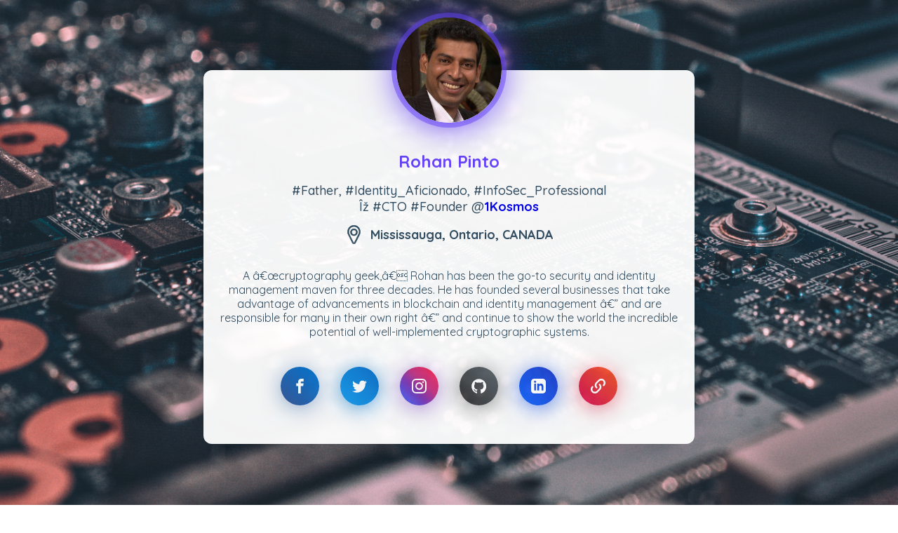

--- FILE ---
content_type: text/html; charset=UTF-8
request_url: https://rohanpinto.com/ERC-721_NFT_Development_Standard:_A_Comprehensive_Guide/
body_size: 9662
content:
 <!DOCTYPE html> 
<html>
   <head>
      <meta charset="UTF-8">
      <meta name="robots" content="index,follow">
      <meta name="viewport" content="width=device-width, user-scalable=no, initial-scale=1.0, maximum-scale=1.0, minimum-scale=1.0">
      <title>rohanpinto.com - by Rohan Pinto </title>
      <meta name="description" content="A â€œcryptography geek,â€ Rohan has been the go-to security and identity management maven for three decades. He has founded several businesses that take advantage of advancements in blockchain and identity management â€” and are responsible for many in their own right â€” and continue to show the world the incredible potential of well-implemented cryptographic systems. /ERC-721_NFT_Development_Standard:_A_Comprehensive_Guide/">
      <!-- Open Graph / Facebook --> 
      <meta property="og:type" content="website">
      <meta property="og:url" content="https://rohanpinto.com">
      <meta property="og:title" content="#Father, #Identity_Aficionado, #InfoSec_Professional Îž #CTO #Founder @1Kosmos">
      <meta property="og:description" content="A self-professed â€œcryptography geek,â€ Rohan has been the go-to security and identity management maven for three decades. He has founded several businesses that take advantage of advancements in blockchain and identity management â€” and are responsible for many in their own right â€” and continue to show the world the incredible potential of well-implemented cryptographic systems. ">
      <meta property="og:image" content="http://rohanpinto.com/images/images/74.jpg">
      <!-- Twitter --> 
      <meta property="twitter:card" content="summary_large_image">
      <meta property="twitter:url" content="https://rohanpinto.com/">
      <meta property="twitter:title" content="#Father, #Identity_Aficionado, #InfoSec_Professional Ξ #CTO #Founder @1Kosmos">
      <meta property="twitter:description" content="A self-professed â€œcryptography geek,â€ Rohan has been the go-to security and identity management maven for three decades. He has founded several businesses that take advantage of advancements in blockchain and identity management â€” and are responsible for many in their own right â€” and continue to show the world the incredible potential of well-implemented cryptographic systems. ">
      <meta property="twitter:image" content="http://rohanpinto.com/images/images/74.jpg">
      <script> var messageBox = document.querySelector('.js-message'); var btn = document.querySelector('.js-message-btn'); var card = document.querySelector('.js-profile-card'); var closeBtn = document.querySelectorAll('.js-message-close'); btn.addEventListener('click',function (e) { e.preventDefault(); card.classList.add('active'); }); closeBtn.forEach(function (element, index) { console.log(element); element.addEventListener('click',function (e) { e.preventDefault(); card.classList.remove('active'); }); }); </script> 
      <style> @import url('//fonts.googleapis.com/css?family=Quicksand:400,500,700&subset=latin-ext'); * { margin: 0; padding: 0; box-sizing: border-box;} html { background: url(/images/74.jpg) no-repeat center center fixed; -webkit-background-size: cover; -moz-background-size: cover; -o-background-size: cover; background-size: cover; overflow-x: hidden!important; position: relative; overflow-y: hidden; } #page-wrap { display: none;} body { font-family: 'Quicksand', sans-serif; color: #324e63; } a, a:hover { text-decoration: none; } .icon { display: inline-block; width: 1em; height: 1em; stroke-width: 0; stroke: currentColor; fill: currentColor; } .wrapper { width: 100%; width: 100%; height: auto; min-height: 100vh; padding: 50px 20px; padding-top: 100px; -ms-filter: "progid:DXImageTransform.Microsoft.Alpha(Opacity=95)";  filter: alpha(opacity=95);  /* IE 5-7 */ -moz-opacity: 0.95;          /* Netscape */ -khtml-opacity: 0.95;        /* Safari 1.x */ opacity: 0.95;               /* Good browsers */ } @media screen and (max-width: 768px) { .wrapper { height: auto; min-height: 100vh; padding-top: 100px; } } .profile-card { width: 100%; min-height: 460px; margin: auto; box-shadow: 0px 8px 60px -10px rgba(13, 28, 39, 0.6); background: #fff; border-radius: 12px; max-width: 700px; position: relative; } .profile-card.active .profile-card__cnt { filter: blur(6px); } .profile-card.active .profile-card-message, .profile-card.active .profile-card__overlay { opacity: 1; pointer-events: auto; transition-delay: .1s; } .profile-card.active .profile-card-form { transform: none; transition-delay: .1s; } .profile-card__img { width: 150px; height: 150px; margin-left: auto; margin-right: auto; transform: translateY(-50%); border-radius: 50%; overflow: hidden; position: relative; z-index: 4; box-shadow: 0px 5px 50px 0px #6c44fc, 0px 0px 0px 7px rgba(107, 74, 255, 0.5); } @media screen and (max-width: 576px) { .profile-card__img { width: 120px; height: 120px; } } .profile-card__img img { display: block; width: 100%; height: 100%; object-fit: cover; border-radius: 50%; } .profile-card__cnt { margin-top: -35px; text-align: center; padding: 0 20px; padding-bottom: 40px; transition: all .3s; } .profile-card__name { font-weight: 700; font-size: 24px; color: #6944ff; margin-bottom: 15px; } .profile-card__txt { font-size: 18px; font-weight: 500; color: #324e63; margin-bottom: 15px; } .profile-card__txt strong { font-weight: 700; } .profile-card-loc { display: flex; justify-content: center; align-items: center; font-size: 18px; font-weight: 600; } .profile-card-loc__icon { display: inline-flex; font-size: 27px; margin-right: 10px; } .profile-card-inf { display: flex; justify-content: center; flex-wrap: wrap; align-items: flex-start; margin-top: 35px; } .profile-card-inf__item { padding: 10px 35px; min-width: 150px; } @media screen and (max-width: 768px) { .profile-card-inf__item { padding: 10px 20px; min-width: 120px; } } .profile-card-inf__title { font-weight: 700; font-size: 27px; color: #324e63; } .profile-card-inf__txt { font-weight: 500; margin-top: 7px; } .profile-card-social { margin-top: 25px; display: flex; justify-content: center; align-items: center; flex-wrap: wrap; } .profile-card-social__item { display: inline-flex; width: 55px; height: 55px; margin: 15px; border-radius: 50%; align-items: center; justify-content: center; color: #fff; background: #405de6; box-shadow: 0px 7px 30px rgba(43, 98, 169, 0.5); position: relative; font-size: 21px; flex-shrink: 0; transition: all .3s; } @media screen and (max-width: 768px) { .profile-card-social__item { width: 50px; height: 50px; margin: 10px; } } @media screen and (min-width: 768px) { .profile-card-social__item:hover { transform: scale(1.2); } } .profile-card-social__item.facebook { background: linear-gradient(45deg, #3b5998, #0078d7); box-shadow: 0px 4px 30px rgba(43, 98, 169, 0.5); } .profile-card-social__item.twitter { background: linear-gradient(45deg, #1da1f2, #0e71c8); box-shadow: 0px 4px 30px rgba(19, 127, 212, 0.7); } .profile-card-social__item.instagram { background: linear-gradient(45deg, #405de6, #5851db, #833ab4, #c13584, #e1306c, #fd1d1d); box-shadow: 0px 4px 30px rgba(120, 64, 190, 0.6); } .profile-card-social__item.behance { background: linear-gradient(45deg, #1769ff, #213fca); box-shadow: 0px 4px 30px rgba(27, 86, 231, 0.7); } .profile-card-social__item.github { background: linear-gradient(45deg, #333333, #626b73); box-shadow: 0px 4px 30px rgba(63, 65, 67, 0.6); } .profile-card-social__item.linkedin { background: linear-gradient(45deg, #1769ff, #213fca); box-shadow: 0px 4px 30px rgba(27, 86, 231, 0.7); } .profile-card-social__item.link { background: linear-gradient(45deg, #d5135a, #f05924); box-shadow: 0px 4px 30px rgba(223, 45, 70, 0.6); } .profile-card-social .icon-font { display: inline-flex; } .profile-card-ctr { display: flex; justify-content: center; align-items: center; margin-top: 40px; } @media screen and (max-width: 576px) { .profile-card-ctr { flex-wrap: wrap; } } .profile-card__button { background: none; border: none; font-family: 'Quicksand', sans-serif; font-weight: 700; font-size: 19px; margin: 15px 35px; padding: 15px 40px; min-width: 201px; border-radius: 50px; min-height: 55px; color: #fff; cursor: pointer; backface-visibility: hidden; transition: all .3s; } @media screen and (max-width: 768px) { .profile-card__button { min-width: 170px; margin: 15px 25px; } } @media screen and (max-width: 576px) { .profile-card__button { min-width: inherit; margin: 0; margin-bottom: 16px; width: 100%; max-width: 300px; } .profile-card__button:last-child { margin-bottom: 0; } } .profile-card__button:focus { outline: none !important; } @media screen and (min-width: 768px) { .profile-card__button:hover { transform: translateY(-5px); } } .profile-card__button:first-child { margin-left: 0; } .profile-card__button:last-child { margin-right: 0; } .profile-card__button.button--blue { background: linear-gradient(45deg, #1da1f2, #0e71c8); box-shadow: 0px 4px 30px rgba(19, 127, 212, 0.4); } .profile-card__button.button--blue:hover { box-shadow: 0px 7px 30px rgba(19, 127, 212, 0.75); } .profile-card__button.button--orange { background: linear-gradient(45deg, #d5135a, #f05924); box-shadow: 0px 4px 30px rgba(223, 45, 70, 0.35); } .profile-card__button.button--orange:hover { box-shadow: 0px 7px 30px rgba(223, 45, 70, 0.75); } .profile-card__button.button--gray { box-shadow: none; background: #dcdcdc; color: #142029; } .profile-card-message { width: 100%; height: 100%; position: absolute; top: 0; left: 0; padding-top: 130px; padding-bottom: 100px; opacity: 0; pointer-events: none; transition: all .3s; } .profile-card-form { box-shadow: 0 4px 30px rgba(15, 22, 56, 0.35); max-width: 80%; margin-left: auto; margin-right: auto; height: 100%; background: #fff; border-radius: 10px; padding: 35px; transform: scale(0.8); position: relative; z-index: 3; transition: all .3s; } @media screen and (max-width: 768px) { .profile-card-form { max-width: 90%; height: auto; } } @media screen and (max-width: 576px) { .profile-card-form { padding: 20px; } } .profile-card-form__bottom { justify-content: space-between; display: flex; } @media screen and (max-width: 576px) { .profile-card-form__bottom { flex-wrap: wrap; } } .profile-card textarea { width: 100%; resize: none; height: 210px; margin-bottom: 20px; border: 2px solid #dcdcdc; border-radius: 10px; padding: 15px 20px; color: #324e63; font-weight: 500; font-family: 'Quicksand', sans-serif; outline: none; transition: all .3s; } .profile-card textarea:focus { outline: none; border-color: #8a979e; } .profile-card__overlay { width: 100%; height: 100%; position: absolute; top: 0; left: 0; pointer-events: none; opacity: 0; background: rgba(22, 33, 72, 0.35); border-radius: 12px; transition: all .3s; } </style>
   </head>
   <body>
      <div class="wrapper">
         <div class="profile-card js-profile-card">
            <div class="profile-card__img"> <img src="https://assets.about.me/background/users/r/o/h/rohanpinto_1360784542_02.jpg" alt="profile card"> </div>
            <div class="profile-card__cnt js-profile-cnt">
               <div class="profile-card__name">Rohan Pinto</div>
               <div class="profile-card__txt">#Father, #Identity_Aficionado, #InfoSec_Professional<br>Îž #CTO #Founder @<strong><a href="https://www.1kosmos.com">1Kosmos</a></strong></div>
               <div class="profile-card-loc">
                  <span class="profile-card-loc__icon">
                     <svg class="icon">
                        <use xlink:href="#icon-location"></use>
                     </svg>
                  </span>
                  <span class="profile-card-loc__txt"> Mississauga, Ontario, CANADA </span> 
               </div>
               <div class="profile-card-inf">
                  <p>A â€œcryptography geek,â€ Rohan has been the go-to security and identity management maven for three decades. He has founded several businesses that take advantage of advancements in blockchain and identity management â€” and are responsible for many in their own right â€” and continue to show the world the incredible potential of well-implemented cryptographic systems.  </p>
                  <!--        <div class="profile-card-inf__item"> <div class="profile-card-inf__title">1598</div> <div class="profile-card-inf__txt">Followers</div> </div> <div class="profile-card-inf__item"> <div class="profile-card-inf__title">65</div> <div class="profile-card-inf__txt">Following</div> </div> <div class="profile-card-inf__item"> <div class="profile-card-inf__title">123</div> <div class="profile-card-inf__txt">Articles</div> </div> <div class="profile-card-inf__item"> <div class="profile-card-inf__title">85</div> <div class="profile-card-inf__txt">Works</div> </div> //--> 
               </div>
               <div class="profile-card-social">
                  <a href="//www.facebook.com/RohanPinto" class="profile-card-social__item facebook" target="_blank">
                     <span class="icon-font">
                        <svg class="icon">
                           <use xlink:href="#icon-facebook"></use>
                        </svg>
                     </span>
                  </a>
                  <a href="//twitter.com/RohanPinto" class="profile-card-social__item twitter" target="_blank">
                     <span class="icon-font">
                        <svg class="icon">
                           <use xlink:href="#icon-twitter"></use>
                        </svg>
                     </span>
                  </a>
                  <a href="//www.instagram.com/RohanPinto" class="profile-card-social__item instagram" target="_blank">
                     <span class="icon-font">
                        <svg class="icon">
                           <use xlink:href="#icon-instagram"></use>
                        </svg>
                     </span>
                  </a>
                  <!--<a href="//paypal.me/pintorohan?country.x=CA&locale.x=en_US" class="profile-card-social__item paypal" target="_blank"> <span class="icon-font"> <svg class="icon"><use xlink:href="#icon-paypal"></use></svg> </span> </a> //--> 
                  <a href="//github.com/RohanPinto" class="profile-card-social__item github" target="_blank">
                     <span class="icon-font">
                        <svg class="icon">
                           <use xlink:href="#icon-github"></use>
                        </svg>
                     </span>
                  </a>
                  <a href="//linkedin.com/in/RohanPinto" class="profile-card-social__item linkedin" target="_blank">
                     <span class="icon-font">
                        <svg class="icon">
                           <use xlink:href="#icon-linkedin"></use>
                        </svg>
                     </span>
                  </a>
                  <a href="//www.crunchbase.com/person/rohan-pinto" class="profile-card-social__item link" target="_blank">
                     <span class="icon-font">
                        <svg class="icon">
                           <use xlink:href="#icon-link"></use>
                        </svg>
                     </span>
                  </a>
               </div>
            </div>
            <div class="profile-card-message js-message">
               <form class="profile-card-form">
                  <div class="profile-card-form__container"> <textarea placeholder="Say something..."></textarea> </div>
                  <div class="profile-card-form__bottom"> <button class="profile-card__button button--blue js-message-close"> Send </button> <button class="profile-card__button button--gray js-message-close"> Cancel </button> </div>
               </form>
               <div class="profile-card__overlay js-message-close"></div>
            </div>
         </div>
      </div>
      <svg hidden="hidden">
         <defs>
            <symbol id="icon-linkedin" viewBox="0 0 24 24">
               <title>linkedin</title>
               <path d="M19 0h-14c-2.761 0-5 2.239-5 5v14c0 2.761 2.239 5 5 5h14c2.762 0 5-2.239 5-5v-14c0-2.761-2.238-5-5-5zm-11 19h-3v-11h3v11zm-1.5-12.268c-.966 0-1.75-.79-1.75-1.764s.784-1.764 1.75-1.764 1.75.79 1.75 1.764-.783 1.764-1.75 1.764zm13.5 12.268h-3v-5.604c0-3.368-4-3.113-4 0v5.604h-3v-11h3v1.765c1.396-2.586 7-2.777 7 2.476v6.759z"></path>
            </symbol>
            <symbol id="icon-github" viewBox="0 0 32 32">
               <title>github</title>
               <path d="M16.192 0.512c-8.832 0-16 7.168-16 16 0 7.072 4.576 13.056 10.944 15.168 0.8 0.16 1.088-0.352 1.088-0.768 0-0.384 0-1.632-0.032-2.976-4.448 0.96-5.376-1.888-5.376-1.888-0.736-1.856-1.792-2.336-1.792-2.336-1.44-0.992 0.096-0.96 0.096-0.96 1.6 0.128 2.464 1.664 2.464 1.664 1.44 2.432 3.744 1.728 4.672 1.344 0.128-1.024 0.544-1.728 1.024-2.144-3.552-0.448-7.296-1.824-7.296-7.936 0-1.76 0.64-3.168 1.664-4.288-0.16-0.416-0.704-2.016 0.16-4.224 0 0 1.344-0.416 4.416 1.632 1.28-0.352 2.656-0.544 4-0.544s2.72 0.192 4 0.544c3.040-2.080 4.384-1.632 4.384-1.632 0.864 2.208 0.32 3.84 0.16 4.224 1.024 1.12 1.632 2.56 1.632 4.288 0 6.144-3.744 7.488-7.296 7.904 0.576 0.512 1.088 1.472 1.088 2.976 0 2.144-0.032 3.872-0.032 4.384 0 0.416 0.288 0.928 1.088 0.768 6.368-2.112 10.944-8.128 10.944-15.168 0-8.896-7.168-16.032-16-16.032z"></path>
               <path d="M6.24 23.488c-0.032 0.064-0.16 0.096-0.288 0.064-0.128-0.064-0.192-0.16-0.128-0.256 0.032-0.096 0.16-0.096 0.288-0.064 0.128 0.064 0.192 0.16 0.128 0.256v0z"></path>
               <path d="M6.912 24.192c-0.064 0.064-0.224 0.032-0.32-0.064s-0.128-0.256-0.032-0.32c0.064-0.064 0.224-0.032 0.32 0.064s0.096 0.256 0.032 0.32v0z"></path>
               <path d="M7.52 25.12c-0.096 0.064-0.256 0-0.352-0.128s-0.096-0.32 0-0.384c0.096-0.064 0.256 0 0.352 0.128 0.128 0.128 0.128 0.32 0 0.384v0z"></path>
               <path d="M8.384 26.016c-0.096 0.096-0.288 0.064-0.416-0.064s-0.192-0.32-0.096-0.416c0.096-0.096 0.288-0.064 0.416 0.064 0.16 0.128 0.192 0.32 0.096 0.416v0z"></path>
               <path d="M9.6 26.528c-0.032 0.128-0.224 0.192-0.384 0.128-0.192-0.064-0.288-0.192-0.256-0.32s0.224-0.192 0.416-0.128c0.128 0.032 0.256 0.192 0.224 0.32v0z"></path>
               <path d="M10.912 26.624c0 0.128-0.16 0.256-0.352 0.256s-0.352-0.096-0.352-0.224c0-0.128 0.16-0.256 0.352-0.256 0.192-0.032 0.352 0.096 0.352 0.224v0z"></path>
               <path d="M12.128 26.4c0.032 0.128-0.096 0.256-0.288 0.288s-0.352-0.032-0.384-0.16c-0.032-0.128 0.096-0.256 0.288-0.288s0.352 0.032 0.384 0.16v0z"></path>
            </symbol>
            <symbol id="icon-location" viewBox="0 0 32 32">
               <title>location</title>
               <path d="M16 31.68c-0.352 0-0.672-0.064-1.024-0.16-0.8-0.256-1.44-0.832-1.824-1.6l-6.784-13.632c-1.664-3.36-1.568-7.328 0.32-10.592 1.856-3.2 4.992-5.152 8.608-5.376h1.376c3.648 0.224 6.752 2.176 8.608 5.376 1.888 3.264 2.016 7.232 0.352 10.592l-6.816 13.664c-0.288 0.608-0.8 1.12-1.408 1.408-0.448 0.224-0.928 0.32-1.408 0.32zM15.392 2.368c-2.88 0.192-5.408 1.76-6.912 4.352-1.536 2.688-1.632 5.92-0.288 8.672l6.816 13.632c0.128 0.256 0.352 0.448 0.64 0.544s0.576 0.064 0.832-0.064c0.224-0.096 0.384-0.288 0.48-0.48l6.816-13.664c1.376-2.752 1.248-5.984-0.288-8.672-1.472-2.56-4-4.128-6.88-4.32h-1.216zM16 17.888c-3.264 0-5.92-2.656-5.92-5.92 0-3.232 2.656-5.888 5.92-5.888s5.92 2.656 5.92 5.92c0 3.264-2.656 5.888-5.92 5.888zM16 8.128c-2.144 0-3.872 1.728-3.872 3.872s1.728 3.872 3.872 3.872 3.872-1.728 3.872-3.872c0-2.144-1.76-3.872-3.872-3.872z"></path>
               <path d="M16 32c-0.384 0-0.736-0.064-1.12-0.192-0.864-0.288-1.568-0.928-1.984-1.728l-6.784-13.664c-1.728-3.456-1.6-7.52 0.352-10.912 1.888-3.264 5.088-5.28 8.832-5.504h1.376c3.744 0.224 6.976 2.24 8.864 5.536 1.952 3.36 2.080 7.424 0.352 10.912l-6.784 13.632c-0.32 0.672-0.896 1.216-1.568 1.568-0.48 0.224-0.992 0.352-1.536 0.352zM15.36 0.64h-0.064c-3.488 0.224-6.56 2.112-8.32 5.216-1.824 3.168-1.952 7.040-0.32 10.304l6.816 13.632c0.32 0.672 0.928 1.184 1.632 1.44s1.472 0.192 2.176-0.16c0.544-0.288 1.024-0.736 1.28-1.28l6.816-13.632c1.632-3.264 1.504-7.136-0.32-10.304-1.824-3.104-4.864-5.024-8.384-5.216h-1.312zM16 29.952c-0.16 0-0.32-0.032-0.448-0.064-0.352-0.128-0.64-0.384-0.8-0.704l-6.816-13.664c-1.408-2.848-1.312-6.176 0.288-8.96 1.536-2.656 4.16-4.32 7.168-4.512h1.216c3.040 0.192 5.632 1.824 7.2 4.512 1.6 2.752 1.696 6.112 0.288 8.96l-6.848 13.632c-0.128 0.288-0.352 0.512-0.64 0.64-0.192 0.096-0.384 0.16-0.608 0.16zM15.424 2.688c-2.784 0.192-5.216 1.696-6.656 4.192-1.504 2.592-1.6 5.696-0.256 8.352l6.816 13.632c0.096 0.192 0.256 0.32 0.448 0.384s0.416 0.064 0.608-0.032c0.16-0.064 0.288-0.192 0.352-0.352l6.816-13.664c1.312-2.656 1.216-5.792-0.288-8.352-1.472-2.464-3.904-4-6.688-4.16h-1.152zM16 18.208c-3.424 0-6.24-2.784-6.24-6.24 0-3.424 2.816-6.208 6.24-6.208s6.24 2.784 6.24 6.24c0 3.424-2.816 6.208-6.24 6.208zM16 6.4c-3.072 0-5.6 2.496-5.6 5.6 0 3.072 2.528 5.6 5.6 5.6s5.6-2.496 5.6-5.6c0-3.104-2.528-5.6-5.6-5.6zM16 16.16c-2.304 0-4.16-1.888-4.16-4.16s1.888-4.16 4.16-4.16c2.304 0 4.16 1.888 4.16 4.16s-1.856 4.16-4.16 4.16zM16 8.448c-1.952 0-3.552 1.6-3.552 3.552s1.6 3.552 3.552 3.552c1.952 0 3.552-1.6 3.552-3.552s-1.6-3.552-3.552-3.552z"></path>
            </symbol>
            <symbol id="icon-facebook" viewBox="0 0 32 32">
               <title>facebook</title>
               <path d="M19 6h5v-6h-5c-3.86 0-7 3.14-7 7v3h-4v6h4v16h6v-16h5l1-6h-6v-3c0-0.542 0.458-1 1-1z"></path>
            </symbol>
            <symbol id="icon-instagram" viewBox="0 0 32 32">
               <title>instagram</title>
               <path d="M16 2.881c4.275 0 4.781 0.019 6.462 0.094 1.563 0.069 2.406 0.331 2.969 0.55 0.744 0.288 1.281 0.638 1.837 1.194 0.563 0.563 0.906 1.094 1.2 1.838 0.219 0.563 0.481 1.412 0.55 2.969 0.075 1.688 0.094 2.194 0.094 6.463s-0.019 4.781-0.094 6.463c-0.069 1.563-0.331 2.406-0.55 2.969-0.288 0.744-0.637 1.281-1.194 1.837-0.563 0.563-1.094 0.906-1.837 1.2-0.563 0.219-1.413 0.481-2.969 0.55-1.688 0.075-2.194 0.094-6.463 0.094s-4.781-0.019-6.463-0.094c-1.563-0.069-2.406-0.331-2.969-0.55-0.744-0.288-1.281-0.637-1.838-1.194-0.563-0.563-0.906-1.094-1.2-1.837-0.219-0.563-0.481-1.413-0.55-2.969-0.075-1.688-0.094-2.194-0.094-6.463s0.019-4.781 0.094-6.463c0.069-1.563 0.331-2.406 0.55-2.969 0.288-0.744 0.638-1.281 1.194-1.838 0.563-0.563 1.094-0.906 1.838-1.2 0.563-0.219 1.412-0.481 2.969-0.55 1.681-0.075 2.188-0.094 6.463-0.094zM16 0c-4.344 0-4.887 0.019-6.594 0.094-1.7 0.075-2.869 0.35-3.881 0.744-1.056 0.412-1.95 0.956-2.837 1.85-0.894 0.888-1.438 1.781-1.85 2.831-0.394 1.019-0.669 2.181-0.744 3.881-0.075 1.713-0.094 2.256-0.094 6.6s0.019 4.887 0.094 6.594c0.075 1.7 0.35 2.869 0.744 3.881 0.413 1.056 0.956 1.95 1.85 2.837 0.887 0.887 1.781 1.438 2.831 1.844 1.019 0.394 2.181 0.669 3.881 0.744 1.706 0.075 2.25 0.094 6.594 0.094s4.888-0.019 6.594-0.094c1.7-0.075 2.869-0.35 3.881-0.744 1.050-0.406 1.944-0.956 2.831-1.844s1.438-1.781 1.844-2.831c0.394-1.019 0.669-2.181 0.744-3.881 0.075-1.706 0.094-2.25 0.094-6.594s-0.019-4.887-0.094-6.594c-0.075-1.7-0.35-2.869-0.744-3.881-0.394-1.063-0.938-1.956-1.831-2.844-0.887-0.887-1.781-1.438-2.831-1.844-1.019-0.394-2.181-0.669-3.881-0.744-1.712-0.081-2.256-0.1-6.6-0.1v0z"></path>
               <path d="M16 7.781c-4.537 0-8.219 3.681-8.219 8.219s3.681 8.219 8.219 8.219 8.219-3.681 8.219-8.219c0-4.537-3.681-8.219-8.219-8.219zM16 21.331c-2.944 0-5.331-2.387-5.331-5.331s2.387-5.331 5.331-5.331c2.944 0 5.331 2.387 5.331 5.331s-2.387 5.331-5.331 5.331z"></path>
               <path d="M26.462 7.456c0 1.060-0.859 1.919-1.919 1.919s-1.919-0.859-1.919-1.919c0-1.060 0.859-1.919 1.919-1.919s1.919 0.859 1.919 1.919z"></path>
            </symbol>
            <symbol id="icon-twitter" viewBox="0 0 32 32">
               <title>twitter</title>
               <path d="M32 7.075c-1.175 0.525-2.444 0.875-3.769 1.031 1.356-0.813 2.394-2.1 2.887-3.631-1.269 0.75-2.675 1.3-4.169 1.594-1.2-1.275-2.906-2.069-4.794-2.069-3.625 0-6.563 2.938-6.563 6.563 0 0.512 0.056 1.012 0.169 1.494-5.456-0.275-10.294-2.888-13.531-6.862-0.563 0.969-0.887 2.1-0.887 3.3 0 2.275 1.156 4.287 2.919 5.463-1.075-0.031-2.087-0.331-2.975-0.819 0 0.025 0 0.056 0 0.081 0 3.181 2.263 5.838 5.269 6.437-0.55 0.15-1.131 0.231-1.731 0.231-0.425 0-0.831-0.044-1.237-0.119 0.838 2.606 3.263 4.506 6.131 4.563-2.25 1.762-5.075 2.813-8.156 2.813-0.531 0-1.050-0.031-1.569-0.094 2.913 1.869 6.362 2.95 10.069 2.95 12.075 0 18.681-10.006 18.681-18.681 0-0.287-0.006-0.569-0.019-0.85 1.281-0.919 2.394-2.075 3.275-3.394z"></path>
            </symbol>
            <symbol id="icon-behance" viewBox="0 0 32 32">
               <title>behance</title>
               <path d="M9.281 6.412c0.944 0 1.794 0.081 2.569 0.25 0.775 0.162 1.431 0.438 1.988 0.813 0.55 0.375 0.975 0.875 1.287 1.5 0.3 0.619 0.45 1.394 0.45 2.313 0 0.994-0.225 1.819-0.675 2.481-0.456 0.662-1.119 1.2-2.006 1.625 1.213 0.35 2.106 0.962 2.706 1.831 0.6 0.875 0.887 1.925 0.887 3.163 0 1-0.194 1.856-0.575 2.581-0.387 0.731-0.912 1.325-1.556 1.781-0.65 0.462-1.4 0.8-2.237 1.019-0.831 0.219-1.688 0.331-2.575 0.331h-9.544v-19.688h9.281zM8.719 14.363c0.769 0 1.406-0.181 1.906-0.55 0.5-0.363 0.738-0.963 0.738-1.787 0-0.456-0.081-0.838-0.244-1.131-0.169-0.294-0.387-0.525-0.669-0.688-0.275-0.169-0.588-0.281-0.956-0.344-0.356-0.069-0.731-0.1-1.113-0.1h-4.050v4.6h4.388zM8.956 22.744c0.425 0 0.831-0.038 1.213-0.125 0.387-0.087 0.731-0.219 1.019-0.419 0.287-0.194 0.531-0.45 0.706-0.788 0.175-0.331 0.256-0.756 0.256-1.275 0-1.012-0.287-1.738-0.856-2.175-0.569-0.431-1.325-0.644-2.262-0.644h-4.7v5.419h4.625z"></path>
               <path d="M22.663 22.675c0.587 0.575 1.431 0.863 2.531 0.863 0.788 0 1.475-0.2 2.044-0.6s0.913-0.825 1.044-1.262h3.45c-0.556 1.719-1.394 2.938-2.544 3.675-1.131 0.738-2.519 1.113-4.125 1.113-1.125 0-2.131-0.181-3.038-0.538-0.906-0.363-1.663-0.869-2.3-1.531-0.619-0.663-1.106-1.45-1.45-2.375-0.337-0.919-0.512-1.938-0.512-3.038 0-1.069 0.175-2.063 0.525-2.981 0.356-0.925 0.844-1.719 1.494-2.387s1.413-1.2 2.313-1.588c0.894-0.387 1.881-0.581 2.975-0.581 1.206 0 2.262 0.231 3.169 0.706 0.9 0.469 1.644 1.1 2.225 1.887s0.994 1.694 1.25 2.706c0.256 1.012 0.344 2.069 0.275 3.175h-10.294c0 1.119 0.375 2.188 0.969 2.756zM27.156 15.188c-0.462-0.512-1.256-0.794-2.212-0.794-0.625 0-1.144 0.106-1.556 0.319-0.406 0.213-0.738 0.475-0.994 0.787-0.25 0.313-0.425 0.65-0.525 1.006-0.1 0.344-0.163 0.663-0.181 0.938h6.375c-0.094-1-0.438-1.738-0.906-2.256z"></path>
               <path d="M20.887 8h7.981v1.944h-7.981v-1.944z"></path>
            </symbol>
            <symbol id="icon-link" viewBox="0 0 32 32">
               <title>link</title>
               <path d="M17.984 11.456c-0.704 0.704-0.704 1.856 0 2.56 2.112 2.112 2.112 5.568 0 7.68l-5.12 5.12c-2.048 2.048-5.632 2.048-7.68 0-1.024-1.024-1.6-2.4-1.6-3.84s0.576-2.816 1.6-3.84c0.704-0.704 0.704-1.856 0-2.56s-1.856-0.704-2.56 0c-1.696 1.696-2.624 3.968-2.624 6.368 0 2.432 0.928 4.672 2.656 6.4 1.696 1.696 3.968 2.656 6.4 2.656s4.672-0.928 6.4-2.656l5.12-5.12c3.52-3.52 3.52-9.248 0-12.8-0.736-0.672-1.888-0.672-2.592 0.032z"></path>
               <path d="M29.344 2.656c-1.696-1.728-3.968-2.656-6.4-2.656s-4.672 0.928-6.4 2.656l-5.12 5.12c-3.52 3.52-3.52 9.248 0 12.8 0.352 0.352 0.8 0.544 1.28 0.544s0.928-0.192 1.28-0.544c0.704-0.704 0.704-1.856 0-2.56-2.112-2.112-2.112-5.568 0-7.68l5.12-5.12c2.048-2.048 5.632-2.048 7.68 0 1.024 1.024 1.6 2.4 1.6 3.84s-0.576 2.816-1.6 3.84c-0.704 0.704-0.704 1.856 0 2.56s1.856 0.704 2.56 0c1.696-1.696 2.656-3.968 2.656-6.4s-0.928-4.704-2.656-6.4z"></path>
            </symbol>
         </defs>
      </svg>
      <div id="page-wrap"> 
         <p><a href="/Sapphire_101:_A_Technical_Workshop_For_Blockchain_Devs_Part_3/">Sapphire 101: A Technical Workshop For Blockchain Devs Part 3</a>Sapphire 101: A Technical Workshop For Blockchain Devs Part 3<a href="/Sapphire_101:_A_Technical_Workshop_For_Blockchain_Devs_Part_1/">Sapphire 101: A Technical Workshop For Blockchain Devs Part 1</a>Sapphire 101: A Technical Workshop For Blockchain Devs Part 1<a href="/Sapphire_101:_A_Technical_Workshop_For_Blockchain_Devs_Part_2/">Sapphire 101: A Technical Workshop For Blockchain Devs Part 2</a>Sapphire 101: A Technical Workshop For Blockchain Devs Part 2<a href="/Crypto_school:_Help!_My_Bitcoin_is_gone!/">Crypto school: Help! My Bitcoin is gone!</a>Crypto school: Help! My Bitcoin is gone!<a href="/Unlocking_Interoperability:_Eddy_Finance’s_Seamless_Bridge_to_Zeta_Chain/">Unlocking Interoperability: Eddy Finance’s Seamless Bridge to Zeta Chain</a>Unlocking Interoperability: Eddy Finance’s Seamless Bridge to Zeta Chain<a href="/How_to_Create_a_Composable_Stable_Pool_using_Balancer_v2_Lite/">How to Create a Composable Stable Pool using Balancer v2 Lite</a>How to Create a Composable Stable Pool using Balancer v2 Lite<a href="/The_DeFi_Primer — 2024_Edition/">The DeFi Primer — 2024 Edition</a>The DeFi Primer — 2024 Edition<a href="/How_to_Create_a_Weighted_Pool_using_Balancer_v2_Lite/">How to Create a Weighted Pool using Balancer v2 Lite</a>How to Create a Weighted Pool using Balancer v2 Lite<a href="/How-To:_Setting_Up_a_VARA_Validator_Node_on_Ubuntu_Linux/">How-To: Setting Up a VARA Validator Node on Ubuntu Linux</a>How-To: Setting Up a VARA Validator Node on Ubuntu LinuxSetting up a Validator Node on VARA Blockchain with Linux VPSContinue reading on Coinmonks »<a href="/Using_OpenAI_GPT-4_Vision_Model_with_OpenCV/">Using OpenAI GPT-4 Vision Model with OpenCV</a>Using OpenAI GPT-4 Vision Model with OpenCV</p><p></p><p><a href="/Designing_the_Blockchain_Network_Topology/">Designing the Blockchain Network Topology</a>Designing the Blockchain Network TopologyPhase 1&#x200A;&#x2014;&#x200A;(iv): Concept, Planning &amp; ArchitectureContinue reading on Coinmonks »<a href="/_Autonomous_Blockchains:_When_AI_Agents_Run_Hyperledger_Fabric./"> Autonomous Blockchains: When AI Agents Run Hyperledger Fabric.</a> Autonomous Blockchains: When AI Agents Run Hyperledger Fabric.<a href="/What_Is_Hyperledger?_A_Beginner’s_Guide_to_Enterprise_Hyperledger/">What Is Hyperledger? A Beginner’s Guide to Enterprise Hyperledger</a>What Is Hyperledger? A Beginner’s Guide to Enterprise Hyperledger<a href="/Why_Hyperledger_Blockchain_Development_is_the_Future_of_Enterprise_Solutions/">Why Hyperledger Blockchain Development is the Future of Enterprise Solutions</a>Why Hyperledger Blockchain Development is the Future of Enterprise Solutions<a href="/Hyperledger_Blockchain_Development:_Everything_You_Need_to_Know/">Hyperledger Blockchain Development: Everything You Need to Know</a>Hyperledger Blockchain Development: Everything You Need to Know<a href="/Introducing_Splice:_A_New_Hyperledger_Lab_for_Canton_Network_Interoperability/">Introducing Splice: A New Hyperledger Lab for Canton Network Interoperability</a>Introducing Splice: A New Hyperledger Lab for Canton Network Interoperability<a href="/Central_Bank_Digital_Currencies_(CBDCs):_A_New_Path_for_Financial_Inclusion_and_Market…/">Central Bank Digital Currencies (CBDCs): A New Path for Financial Inclusion and Market…</a>Central Bank Digital Currencies (CBDCs): A New Path for Financial Inclusion and Market…<a href="/How_Parallel_Transaction_Execution_Optimizes_Hyperledger_Besu/">How Parallel Transaction Execution Optimizes Hyperledger Besu</a>How Parallel Transaction Execution Optimizes Hyperledger Besu<a href="/Introducing_AIFAQ:_Revolutionizing_Hyperledger_Documentation_with_AI-Powered_Chatbot/">Introducing AIFAQ: Revolutionizing Hyperledger Documentation with AI-Powered Chatbot</a>Introducing AIFAQ: Revolutionizing Hyperledger Documentation with AI-Powered Chatbot</p><p></p><p><a href="/The_Crypto_Clarity_Act_Just_Collapsed — Here’s_What_Really_Happened/">The Crypto Clarity Act Just Collapsed — Here’s What Really Happened</a>The Crypto Clarity Act Just Collapsed — Here’s What Really HappenedThe Crypto Clarity Act failed after industry pushback. Banks tried killing stablecoin rewards. Here&#x2019;s the real story behind the collapse.Continue reading on Coinmonks »<a href="/Bitcoin_Surges_After_CPI — Is_the_$100K_Move_Back?/">Bitcoin Surges After CPI — Is the $100K Move Back?</a>Bitcoin Surges After CPI — Is the $100K Move Back?<a href="/Bitcoin_Breaks_Fear_Zone — Is_the_$100K_Run_Starting?/">Bitcoin Breaks Fear Zone — Is the $100K Run Starting?</a>Bitcoin Breaks Fear Zone — Is the $100K Run Starting?<a href="/Is_This_the_Next_Big_Crypto_Breakout? — Investment_make_Easy/">Is This the Next Big Crypto Breakout? — Investment make Easy</a>Is This the Next Big Crypto Breakout? — Investment make Easy<a href="/How_to_Add_Marketplace-Compatible_Royalty_logics_to_Your_NFT_Smart_Contracts_Using_ERC-2981_in…/">How to Add Marketplace-Compatible Royalty logics to Your NFT Smart Contracts Using ERC-2981 in…</a>How to Add Marketplace-Compatible Royalty logics to Your NFT Smart Contracts Using ERC-2981 in…<a href="/Understanding_Slippage,_Price_Impact_&amp;_Gas_Optimization_on_Uniswap/">Understanding Slippage, Price Impact &amp; Gas Optimization on Uniswap</a>Understanding Slippage, Price Impact &amp; Gas Optimization on Uniswap<a href="/Crypto_Turns_Green_Again:_Is_This_the_Big_Rebound?/">Crypto Turns Green Again: Is This the Big Rebound?</a>Crypto Turns Green Again: Is This the Big Rebound?<a href="/YUL:_Solidity’s_Low-Level_Language_(Without_the_Tears),_Part_1:_Stack,_Memory,_and_Calldata/">YUL: Solidity’s Low-Level Language (Without the Tears), Part 1: Stack, Memory, and Calldata</a>YUL: Solidity’s Low-Level Language (Without the Tears), Part 1: Stack, Memory, and Calldata<a href="/Bitcoin_Falls,_Altcoins_Explode:_What_Now?/">Bitcoin Falls, Altcoins Explode: What Now?</a>Bitcoin Falls, Altcoins Explode: What Now?<a href="/Ethereum_vs_Polygon_vs_Solana:_Which_is_Best_for_Blockchain_Game_Development_[Part_2]/">Ethereum vs Polygon vs Solana: Which is Best for Blockchain Game Development [Part 2]</a>Ethereum vs Polygon vs Solana: Which is Best for Blockchain Game Development [Part 2]</p><p></p><p></p> 
      </div>
   </body>
</html>
